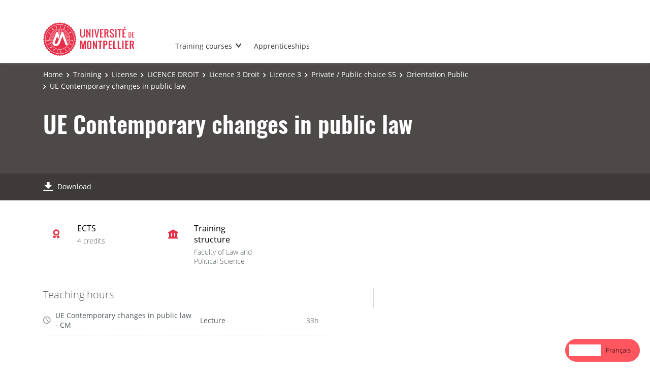

--- FILE ---
content_type: text/html; charset=UTF-8
request_url: https://formations.umontpellier.fr/fr/formations/licence-XA/licence-droit-hnes9plq/licence-3-droit-K0I0SH9D/licence-3-LAIBKDEV/choix-prive-public-s5-LUBDS0LZ/orientation-public-LUBDS0QY/ue-mutations-contemporaines-du-droit-public-LUBDS4VN.html
body_size: 4477
content:

<!DOCTYPE html>
<html xmlns="http://www.w3.org/1999/xhtml" xml:lang="fr" lang="fr"><head><meta http-equiv="Content-Type" content="text/html; charset=UTF-8" /><meta content="width=device-width, initial-scale=1, shrink-to-fit=no, maximum-scale=1, user-scalable=0" name="viewport" /><meta content="Ametys CMS Open source (http://www.ametys.org)" name="generator" /><link href="/skins/UMontpellier/resources/templates/common/img/favicon/apple-touch-icon.png" sizes="76x76" rel="apple-touch-icon" /><link href="/skins/UMontpellier/resources/templates/common/img/favicon/favicon-32x32.png" sizes="32x32" type="image/png" rel="icon" /><link href="/skins/UMontpellier/resources/templates/common/img/favicon/favicon-16x16.png" sizes="16x16" type="image/png" rel="icon" /><link href="/skins/UMontpellier/resources/templates/common/img/favicon/site.webmanifes" rel="manifest" /><link href="/skins/UMontpellier/resources/img/favicon/favicon.ico" rel="shortcut icon" /><meta content="/skins/UMontpellier/resources/img/favicon/browserconfig.xml" name="msapplication-config" /><meta content="#ffffff" name="theme-color" /><meta content="Universit&eacute; de Montpellier" name="apple-mobile-web-app-title" /><meta content="Universit&eacute; de Montpellier" name="application-name" /><meta content="width=device-width, initial-scale=1, shrink-to-fit=no, maximum-scale=1, user-scalable=0" name="viewport" /><title>UE Mutations contemporaines du droit public - Catalogue des formations - UM</title><meta name="generator" content="Ametys CMS Open source (http://www.ametys.org)" /><meta content="Ametys V4" name="author" /><meta content="Ametys V4" name="copyright" /><meta content="fr" name="language" /><meta content="15 days" name="revisit-after" /><meta content="UE Mutations contemporaines du droit public" name="DC.title" /><meta content="p00000005240#utilisateurs" name="DC.creator" /><meta content="p00000005240#utilisateurs" name="DC.publisher" /><meta content="p00000005240#utilisateurs" name="DC.contributor" /><meta content="2024-03-28" name="DC.date" /><meta content="Text" name="DC.type" /><meta content="text/html" name="DC.format" /><meta content="courseContent://b4a3ee24-5b8d-4c10-a4f6-494e2e05666d" name="DC.identifier" /><meta content="fr" name="DC.language" /><meta content="fr" name="DC.coverage" /><!----><link href="https://formations.umontpellier.fr" hreflang="fr" rel="alternate" /><link href="https://formations-en.umontpellier.fr" hreflang="en" rel="alternate" /><noscript><div><img alt="" style="border:0" src="https://stats.umontpellier.fr/matomo.php?idsite=14&amp;rec=1" /></div></noscript><link href="/plugins/cms/dublincore/content.rdf?contentId=courseContent://b4a3ee24-5b8d-4c10-a4f6-494e2e05666d" rel="meta" /><link type="text/css" rel="stylesheet" href="/_plugins/web/resources-minimized/MjA0OTM1ODY2Ng.css" /><link type="text/css" rel="stylesheet" href="/_plugins/web/resources-minimized/LTExNTkzODc3MzM.css" media="print,screen" /><link type="text/css" rel="stylesheet" href="/_plugins/web/resources-minimized/LTU5ODAzODA4Mw.css" media="screen" /><link type="text/css" rel="stylesheet" href="/_plugins/web/resources-minimized/MTY2ODU0NDkwMA.css" /><script type="text/javascript" src="/_plugins/web/resources-minimized/LTE0NjU2MTE2NDU.js"></script><script type="text/javascript"><!--

            $ = $j = jQuery.noConflict();
        
// --></script><script type="text/javascript" src="/_plugins/web/resources-minimized/LTExMTI5NDA2ODU.js"></script><script type="text/javascript"><!--

            mejs.i18n.language('fr');
        
// --></script><script type="text/javascript"><!--

            ametysUser = null;
            
            var _ametysUserCallbacks = [];
            var _ametysUserRunning = false;
            
            var _fillUserInputs = function(id, field, callback)
            {
                if (this[field])
                {
                    var input = document.getElementById(id);
                    if (!input.value)
                    {
                        input.value = this[field];
                        if (typeof callback == "function")
                        {
                           callback(id, input, this[field]);
                        }
                    }
                }
            }
            
            
            
            function getAmetysUser(callback)
            {
                if (ametysUser && typeof(callback) == "function")
                {
                    callback(ametysUser);
                }
                else
                {
                    if (typeof(callback) == "function")
                    {
                        _ametysUserCallbacks.push(callback);
                    }
                    
                    if (!_ametysUserRunning)
                    {
                        _ametysUserRunning = true;
                        
                        $j.ajax({
                            url: "/_plugins/cms/current-user",
                            dataType: "json",
                            error: function(result, status, error) {
                                console.log(error);
                                ametysUser = null;
                                _ametysUserRunning = false;
                            },
                            success: function(user) {
                                ametysUser = user;
                                
                                if (ametysUser)
                                {
                                    ametysUser.fill = _fillUserInputs;
                                }
                                
                                for (var i=0; i < _ametysUserCallbacks.length; i++)
                                {
                                    try 
                                    {
                                        _ametysUserCallbacks[i](ametysUser);
                                    } 
                                    catch(e) 
                                    {
                                        console.error("Failed to invoked callback function " + _ametysUserCallbacks[i].name + ":", e);
                                    }
                                }
                                
                                _ametysUserRunning = false;
                            }
                        });
                    }
                }
            }
        
// --></script><script type="text/javascript"><!--

           ametysCookieConsentListener = [];
            
           
                function ametysCallCookieConsentListener(accept)
                {
                    for (var i = 0; i < ametysCookieConsentListener.length; i++)
                    {
                       ametysCookieConsentListener[i].apply(window, [accept]);
                    }
                }

                
// --></script><script type="text/javascript" src="/_plugins/web/resources-minimized/NDc4MDkyMjI0.js"></script><script type="text/javascript"><!--

            AmetysFront.CONTEXT_PATH = '';
            AmetysFront.ABSOLUTE_CONTEXT_PATH = 'https://formations.umontpellier.fr';
            AmetysFront.URI_PREFIX = '';
            AmetysFront.ABSOLUTE_URI_PREFIX = 'https://formations.umontpellier.fr';
            AmetysFront.MAX_UPLOAD_SIZE = 10485760 - 1000; // 1000 for request overhead
                
            AmetysFront.setAppParameter('siteName', 'um1');
            AmetysFront.setAppParameter('sitemapLanguage', 'fr');
            AmetysFront.setAppParameter('locale', 'fr');
        
// --></script><script type="text/javascript" src="/_plugins/web/resources-minimized/LTIwNjI4MjgzMDM.js"></script><script type="text/javascript"><!--

          $(document).on('ready', function () {
            // initialization of popups
            $.HSCore.components.HSPopup.init('.js-fancybox', {
              transitionEffect: false
            });
          });
        
// --></script><script type="text/javascript"><!--

            contextPath = ""; 
        
// --></script><script type="text/javascript" src="/_plugins/web/resources-minimized/MTM1MjgyNDQ2Mw.js"></script><script src="https://cdn.weglot.com/weglot.min.js" type="text/javascript"></script><script><!--

        Weglot.initialize(
        { api_key: 'wg_5c19639d0e6c3c7e3b7810bec1da3b937' }
        );
        
// --></script><script type="text/javascript"><!--

                  var _paq = _paq || [];
                  
                  ametysCookieConsentListener.push(function(accept) {
                    if (accept)
                    {
                        _paq.push(["setDocumentTitle", document.domain + "/" + document.title]);
                        _paq.push(['setConsentGiven']);
                      (function() {
                        var u=(("https:" == document.location.protocol) ? "https://" : "http://") + "stats.umontpellier.fr/";
                        _paq.push(["setTrackerUrl", u+"matomo.php"]);
                        
                        var searchTracking = false;
                        var searchKeyword = $j("input[name='user.input.criterion.common$titleorwording$textfield$1']").val();
                        if (typeof searchKeyword !== "undefined" && searchKeyword != '')
                        {
                            // Internal search tracking on a search result page
                            _paq.push(["trackSiteSearch", searchKeyword.toLowerCase(), false, false]);
                            searchTracking = true;
                        }
                        
                        if (!searchTracking)
                        {
                            _paq.push(["trackPageView"]);
                        }
                        _paq.push(["enableLinkTracking"]);
                        _paq.push(["setSiteId", "14"]);
                        var d=document, g=d.createElement("script"), s=d.getElementsByTagName("script")[0]; g.type="text/javascript";
                        g.defer=true; g.async=true; g.src=u+"matomo.js"; s.parentNode.insertBefore(g,s);
                      })();
                        }
                        else
                        {
                            _paq.push(['forgetConsentGiven']);
                        }
                    });
                  
            
// --></script><script type="text/javascript" src="/_plugins/web/resources-minimized/LTEzNjg3MTM2MDk.js"></script></head><body><header data-header-fix-effect="slide" data-header-fix-moment="600" id="js-header" class="ametys-header"><div class="ametys-header-top"><div class="container"><div class="ametys-header-top-inner"><p></p></div></div></div><div class="ametys-header-main"><div class="container"><div class="ametys-header-main-inner"><div class="ametys-header-logo"><a href="/fr/index.html"><img alt="Catalogue des formations - UM" src="/skins/UMontpellier/resources/templates/common/img/logo-header.svg" class="ametys-header-logo__img-desktop" /><img alt="Catalogue des formations - UM" src="/skins/UMontpellier/resources/templates/common/img/logo-header-mobile.svg" class="ametys-header-logo__img-mobile" /></a></div><div class="ametys-header-menu-wrap"><button data-target="#mainMenu" data-toggle="collapse" aria-controls="navBar" aria-expanded="false" type="button" class="ametys-hamburger"><span class="ametys-hamburger__box"><span class="ametys-hamburger__inner"></span></span></button><ul class="ametys-header-menu collapse" id="mainMenu"><li data-max-width="60%" data-animation-out="fadeOut" data-animation-in="fadeIn" class="ametys-header-menu__item hs-has-sub-menu"><a target="_blank" aria-expanded="false" aria-haspopup="true" href="/fr/campus.html" class="ametys-header-menu__link">Les formations</a><ul class="ametys-header-sub-menu hs-sub-menu"><li class="ametys-header-sub-menu__item"><a target="_blank" aria-expanded="false" aria-haspopup="true" href="/fr/campus/formations-courtes.html" class="ametys-header-sub-menu__link">Formations courtes</a></li><li class="ametys-header-sub-menu__item"><a target="_blank" aria-expanded="false" aria-haspopup="true" href="/fr/campus/formation-continue.html" class="ametys-header-sub-menu__link">Formation continue</a></li></ul></li><li data-max-width="60%" data-animation-out="fadeOut" data-animation-in="fadeIn" class="ametys-header-menu__item"><a target="_blank" aria-expanded="false" aria-haspopup="true" href="/fr/formations-alternance.html" class="ametys-header-menu__link">Formations en alternance (apprentissage)</a></li></ul></div><script><!--


              $.HSCore.helpers.HSHamburgers.init('.ametys-hamburger');

              $('.ametys-header-menu').HSMegaMenu({
                  
                event: 'hover',
                pageContainer: $('.container'),
                breakpoint: 767
                  
              });
                        
        
// --></script></div></div></div></header><main class="ametys-main"><div data-ametys-zone="default" id="ametys-cms-zone-default"><div data-ametys-zone-level="1" id="ametys-cms-zone-default-item-N10040" class="first last"><div class="ametys-cms-content  wrapper"><div style="min-height: 280px;" class="ametys-main-banner-alt"><div class="container position-relative g-z-index-3"><ul class="ametys-breadcrumbs mb-0"><li class="ametys-breadcrumbs__item"><a href="/fr/index.html" class="ametys-breadcrumbs__link">Accueil</a></li><li class="ametys-breadcrumbs__item"><a href="/fr/formations.html" class="ametys-breadcrumbs__link">Formations</a></li><li class="ametys-breadcrumbs__item"><a href="/fr/formations/licence-XA.html" class="ametys-breadcrumbs__link">Licence</a></li><li class="ametys-breadcrumbs__item"><a href="/fr/formations/licence-XA/licence-droit-hnes9plq.html" class="ametys-breadcrumbs__link">LICENCE DROIT</a></li><li class="ametys-breadcrumbs__item"><a href="/fr/formations/licence-XA/licence-droit-hnes9plq/licence-3-droit-K0I0SH9D.html" class="ametys-breadcrumbs__link">Licence 3 Droit</a></li><li class="ametys-breadcrumbs__item"><a href="/fr/formations/licence-XA/licence-droit-hnes9plq/licence-3-droit-K0I0SH9D/licence-3-LAIBKDEV.html" class="ametys-breadcrumbs__link">Licence 3</a></li><li class="ametys-breadcrumbs__item"><a href="/fr/formations/licence-XA/licence-droit-hnes9plq/licence-3-droit-K0I0SH9D/licence-3-LAIBKDEV/choix-prive-public-s5-LUBDS0LZ.html" class="ametys-breadcrumbs__link">Choix Priv&eacute; / Public S5</a></li><li class="ametys-breadcrumbs__item"><a href="/fr/formations/licence-XA/licence-droit-hnes9plq/licence-3-droit-K0I0SH9D/licence-3-LAIBKDEV/choix-prive-public-s5-LUBDS0LZ/orientation-public-LUBDS0QY.html" class="ametys-breadcrumbs__link">Orientation Public</a></li><li class="ametys-breadcrumbs__item">UE Mutations contemporaines du droit public</li></ul></div><div class="container position-relative g-z-index-4 my-auto"><h1 class="ametys-main-banner-alt__title mb-0">UE Mutations contemporaines du droit public</h1></div><footer class="ametys-main-banner-alt-footer g-z-index-3"><div class="container"><div class="ametys-main-banner-alt-footer-inner"><div class="ametys-main-banner-alt-footer-section"><ul class="ametys-main-banner-alt-action-list"><li class="ametys-main-banner-alt-action-list__item"><a target="_blank" href="/plugins/odf-web/um1/_content/course-course1-ue-mutations-contemporaines-du-droit-public-fr/UE%20Mutations%20contemporaines%20du%20droit%20public.pdf" class="ametys-main-banner-alt-action-list__link"><span class="ametys-main-banner-alt-action-list__item-icon ametys-icon-download"></span><span class="ametys-main-banner-alt-action-list__item-text">T&eacute;l&eacute;charger</span></a></li></ul></div></div></div></footer></div><div class="ametys-main-content course-single course"><section class="g-py-40"><div class="container"><ul class="ametys-benefits-alt"><li class="ametys-benefits-alt__item"><div class="ametys-benefits-alt__item-icon"><span class="ametys-icon-medal"></span></div><div class="ametys-benefits-alt__item-description"><h2 class="ametys-benefits-alt__item-title">ECTS</h2><p class="ametys-benefits-alt__item-text">4 cr&eacute;dits</p></div></li><li class="ametys-benefits-alt__item"><div class="ametys-benefits-alt__item-icon"><span class="ametys-icon-building"></span></div><div class="ametys-benefits-alt__item-description"><h2 class="ametys-benefits-alt__item-title">Structure de formation</h2><p class="ametys-benefits-alt__item-text">Facult&eacute; de Droit et de Science politique</p></div></li></ul></div></section><div class="container"><div class="ametys-courses-single-two-columns-content"><div class="ametys-courses-single-two-columns-content__body"><section class="g-mb-35"><div class="ametys-richtext"><h3 class="ametys-richtext-title-4">Heures d&#039;enseignement</h3><ul class="ametys-coursepart mb-0" id="courseParts-N10165"><li class="ametys-coursepart__item"><span class="ametys-coursepart__item-icon ametys-icon-clock"></span><span class="ametys-coursepart__item-title">UE Mutations contemporaines du droit public - CM</span><span class="ametys-coursepart__item-text">Cours Magistral</span><span class="ametys-coursepart__item-badge ametys-coursepart__item-badge--total">33h
                </span></li></ul></div></section></div><aside class="ametys-courses-single-two-columns-content__sidebar"></aside></div></div></div></div></div></div></main><footer class="ametys-footer"><div class="container"><div class="ametys-footer-inner"><div class="ametys-footer-left"><div class="ametys-footer-logo"><a href="#"><img alt="Ametys Campus" src="/skins/UMontpellier/resources/templates/common/img/logo-footer.svg" /></a></div><div class="ametys-footer-address"><p>Universit&eacute; de Montpellier <br />163 rue Auguste Broussonnet <br /> 34090 Montpellier</p></div><ul class="ametys-footer-social"><li class="ametys-footer-social__item"><a target="_blank" href="https://www.facebook.com/univmontpellier" class="ametys-footer-social__link"><span class="ametys-footer-social__item-icon fab fa-facebook-f"></span></a></li><li class="ametys-footer-social__item"><a target="_blank" href="https://twitter.com/umontpellier" class="ametys-footer-social__link"><span class="ametys-footer-social__item-icon fab fa-twitter"></span></a></li><li class="ametys-footer-social__item"><a target="_blank" href="https://www.linkedin.com/school/universite-de-montpellier" class="ametys-footer-social__link"><span class="ametys-footer-social__item-icon fab fa-linkedin-in"></span></a></li><li class="ametys-footer-social__item"><a target="_blank" href="https://www.youtube.com/user/umontpellier" class="ametys-footer-social__link"><span class="ametys-footer-social__item-icon fab fa-youtube"></span></a></li><li class="ametys-footer-social__item"><a target="_blank" href="https://www.instagram.com/umontpellier" class="ametys-footer-social__link"><span class="ametys-footer-social__item-icon fab fa-instagram"></span></a></li></ul></div><div class="ametys-footer-middle"><div class="ametys-footer-middle-inner"><div class="ametys-footer-middle-section"><h4 class="ametys-footer-title">Acc&egrave;s directs</h4><ul class="ametys-footer-menu"><li class="ametys-footer-menu__item"><a href="/fr/mentions-legales.html" class="ametys-footer-menu__link">Mentions l&eacute;gales</a></li></ul></div></div></div></div></div></footer><script type="text/javascript"><!--

                        ametysCallCookieConsentListener(true);
                   
// --></script></body></html>


--- FILE ---
content_type: image/svg+xml
request_url: https://formations-en.umontpellier.fr/skins/UMontpellier/resources/templates/common/img/logo-header-mobile.svg
body_size: 2672
content:
<?xml version="1.0" standalone="no"?>
<!DOCTYPE svg PUBLIC "-//W3C//DTD SVG 20010904//EN"
 "http://www.w3.org/TR/2001/REC-SVG-20010904/DTD/svg10.dtd">
<svg version="1.0" xmlns="http://www.w3.org/2000/svg"
 width="293.000000pt" height="295.000000pt" viewBox="0 0 293.000000 295.000000"
 preserveAspectRatio="xMidYMid meet">

<g transform="translate(0.000000,295.000000) scale(0.100000,-0.100000)"
fill="#E7314b" stroke="none">
<path d="M1419 2909 c-29 -21 -55 -39 -58 -39 -3 1 -31 14 -61 30 l-55 28 -47
-46 -48 -46 -47 13 c-89 25 -85 26 -126 -28 -40 -55 -51 -58 -133 -42 l-42 8
-27 -57 c-30 -62 -44 -70 -136 -70 -34 0 -36 -1 -55 -62 l-20 -63 -64 -10
c-70 -11 -67 -8 -84 -107 -6 -35 -10 -38 -71 -58 l-65 -22 0 -69 0 -69 -61
-30 c-38 -20 -59 -36 -56 -44 3 -7 8 -37 11 -67 l7 -54 -54 -38 -55 -39 21
-64 21 -64 -48 -49 -48 -49 32 -60 32 -60 -40 -54 -39 -53 39 -56 39 -57 -30
-58 -29 -59 46 -47 46 -48 -13 -47 c-25 -89 -26 -85 28 -126 54 -40 56 -45 42
-128 l-8 -47 58 -27 58 -28 6 -72 7 -72 62 -19 61 -19 10 -64 c11 -71 8 -68
107 -85 35 -6 38 -10 58 -71 l22 -65 67 0 68 0 33 -61 c19 -36 37 -58 44 -56
7 3 37 8 67 11 l54 7 38 -54 39 -55 64 21 64 21 49 -48 49 -48 60 32 59 33 54
-40 54 -40 56 39 57 39 59 -30 60 -30 48 49 47 48 56 -19 c30 -10 61 -19 67
-19 7 0 28 23 46 50 l34 50 72 -6 72 -6 26 53 c15 30 29 55 30 57 2 2 33 7 70
10 l68 7 21 60 21 60 65 10 64 10 9 45 c16 91 13 87 82 110 l65 22 0 69 0 69
59 29 58 30 -8 43 c-15 78 -12 95 24 117 74 48 72 42 52 116 l-18 66 45 46 46
46 -30 62 -31 63 31 43 c40 54 40 77 1 132 l-31 44 30 60 31 60 -49 48 -48 47
19 56 c10 30 19 61 19 67 0 7 -23 28 -50 46 l-51 34 6 72 7 72 -61 31 -61 30
0 68 0 67 -63 20 -62 20 -10 65 -10 65 -50 8 c-84 15 -90 19 -108 86 l-17 61
-70 0 -70 0 -30 61 c-20 38 -36 59 -44 56 -7 -3 -37 -8 -67 -12 l-54 -7 -38
55 -38 55 -65 -21 -64 -21 -49 48 -48 48 -62 -31 -61 -31 -54 39 -54 40 -53
-40z m275 -155 c529 -83 967 -519 1061 -1058 19 -114 19 -328 0 -442 -82 -469
-418 -858 -875 -1014 -248 -84 -569 -82 -826 5 -369 126 -681 438 -809 809
-89 262 -89 579 0 842 125 368 439 681 806 808 207 70 409 86 643 50z"/>
<path d="M1328 2739 c-227 -28 -453 -120 -634 -259 -133 -103 -283 -287 -362
-445 -146 -293 -168 -675 -56 -987 109 -301 349 -571 639 -716 284 -141 644
-167 951 -66 356 116 643 383 784 729 279 682 -82 1460 -784 1689 -160 53
-378 75 -538 55z m12 -89 c0 -15 -7 -20 -25 -20 -20 0 -25 -5 -25 -24 0 -19 6
-25 28 -28 33 -4 37 -32 5 -36 -24 -4 -27 -10 -17 -36 4 -10 18 -16 35 -16 35
0 40 -27 7 -34 -72 -16 -71 -17 -84 60 -23 135 -23 138 11 145 54 12 65 10 65
-11z m328 4 c24 -16 31 -77 11 -89 -6 -4 -8 -14 -4 -23 3 -8 3 -34 -1 -58 -5
-35 -9 -41 -25 -37 -15 4 -19 13 -17 44 3 38 -14 57 -20 22 -9 -54 -12 -61
-30 -56 -17 4 -17 10 -3 109 14 102 15 104 40 104 15 0 37 -7 49 -16z m-634
-179 c31 -107 31 -102 6 -115 -17 -9 -27 0 -85 77 -48 63 -62 89 -53 95 21 13
25 10 59 -37 18 -25 34 -43 36 -42 1 2 -4 27 -13 57 -13 43 -13 54 -2 61 19
12 24 3 52 -96z m964 79 c22 -15 27 -38 16 -68 -8 -22 -34 -8 -34 20 0 13 -4
24 -9 24 -18 0 -20 -32 -5 -70 20 -51 4 -93 -39 -98 -47 -6 -70 32 -51 82 8
22 34 8 34 -20 0 -13 4 -24 9 -24 17 0 19 24 5 59 -18 44 -18 54 7 85 24 30
36 32 67 10z m252 -213 c-11 -14 -42 -51 -70 -81 -44 -49 -51 -53 -64 -40 -13
13 -7 24 56 93 56 62 73 75 84 66 12 -9 11 -16 -6 -38z m-559 15 c174 -44 305
-119 429 -245 172 -173 260 -390 260 -636 0 -246 -88 -463 -260 -636 -176
-179 -391 -269 -641 -269 -196 0 -346 44 -505 149 -199 131 -340 339 -389 572
-19 90 -19 278 0 368 73 348 352 629 698 705 34 8 119 14 188 15 103 1 144 -3
220 -23z m-950 -33 c89 -95 94 -102 80 -116 -10 -10 -28 4 -88 67 -55 58 -71
81 -61 87 20 13 20 13 69 -38z m1723 -183 c14 -22 26 -44 26 -49 0 -16 -29
-21 -37 -6 -7 11 -23 4 -78 -31 -38 -24 -73 -43 -79 -41 -27 9 -11 31 54 73
50 32 70 50 66 61 -7 16 0 33 13 33 5 0 20 -18 35 -40z m-1872 -40 c62 -37 85
-56 81 -67 -5 -12 -16 -14 -52 -9 l-46 6 25 -20 c14 -11 28 -20 33 -20 13 0 7
-20 -7 -26 -15 -6 -186 93 -186 106 0 16 30 31 50 26 60 -17 64 -17 30 4 -19
12 -36 23 -38 25 -5 5 10 35 17 31 3 -2 45 -27 93 -56z m2012 -255 c3 -8 12
-15 20 -15 9 0 20 -9 26 -19 15 -28 13 -33 -10 -21 -17 9 -20 8 -20 -10 0 -13
-7 -20 -20 -20 -13 0 -20 7 -20 19 0 11 -4 22 -9 25 -17 11 -41 -6 -41 -29 0
-33 -28 -40 -36 -9 -4 17 -11 23 -21 20 -8 -3 -19 -6 -24 -6 -5 0 -8 -14 -7
-32 2 -23 -2 -33 -14 -36 -12 -2 -18 7 -23 37 -4 23 -7 44 -7 48 0 7 160 59
188 62 7 1 14 -6 18 -14z m-2166 -41 c37 -9 75 -24 85 -32 24 -22 21 -59 -7
-77 -22 -14 -31 -14 -110 6 -70 17 -86 25 -86 40 0 11 3 19 8 19 8 0 130 -28
155 -36 11 -3 17 0 17 9 0 9 -18 19 -47 26 -116 29 -122 31 -117 46 8 19 20
19 102 -1z m-24 -319 c7 -19 -20 -46 -39 -39 -21 8 -26 32 -9 48 16 17 40 12
48 -9z m2180 0 c7 -19 -20 -46 -39 -39 -21 8 -26 32 -9 48 16 17 40 12 48 -9z
m-26 -236 c51 -10 62 -15 62 -32 0 -18 -5 -19 -46 -13 -54 7 -58 -13 -6 -26
22 -6 32 -15 32 -28 0 -24 3 -24 -74 -4 -156 39 -146 31 -121 90 17 40 13 40
153 13z m-2028 -26 c0 -7 -21 -24 -47 -38 l-48 -25 54 2 c42 2 55 -2 63 -16 5
-10 8 -19 6 -22 -3 -2 -43 -15 -89 -29 -46 -14 -91 -28 -100 -30 -11 -4 -18 2
-22 15 -3 11 0 20 6 20 7 0 4 5 -5 11 -10 5 -18 16 -18 24 0 8 8 19 18 24 15
9 15 10 -4 11 -12 0 -24 6 -27 14 -4 11 9 19 51 31 31 9 77 22 102 29 46 13
59 8 60 -21z m1825 -203 c3 -5 1 -19 -6 -32 -10 -18 -8 -24 7 -35 16 -12 21
-11 36 9 21 29 46 12 30 -19 -9 -15 -6 -22 10 -32 19 -12 23 -11 35 5 7 10 13
22 13 26 0 5 9 4 20 -2 20 -11 20 -11 -2 -50 -13 -22 -26 -40 -30 -40 -16 0
-178 96 -178 105 0 16 39 75 49 75 6 0 13 -4 16 -10z m-1699 -86 c16 -24 16
-27 -2 -50 -30 -40 -128 -97 -153 -89 -27 8 -44 40 -36 65 9 28 114 99 147 99
19 1 33 -7 44 -25z m1613 -185 c39 -37 71 -71 71 -77 0 -30 -28 -17 -101 48
-64 59 -77 75 -68 87 16 18 15 19 98 -58z m-1470 -47 l-19 -47 28 34 c27 31
52 36 52 10 0 -6 -30 -44 -67 -85 -56 -63 -69 -72 -80 -61 -12 11 -11 21 7 63
l20 49 -34 -39 c-30 -35 -56 -42 -56 -14 0 5 30 43 66 84 56 62 69 72 85 64
18 -10 18 -12 -2 -58z m1255 -122 c45 -69 47 -70 70 -55 20 13 25 13 35 2 9
-11 3 -20 -30 -41 -22 -15 -42 -26 -43 -24 -29 35 -114 174 -110 180 13 20 34
3 78 -62z m-1003 9 c41 -21 48 -45 12 -43 -16 0 -29 -17 -59 -77 -33 -68 -40
-77 -56 -68 -17 9 -15 15 21 87 35 69 37 79 23 88 -16 10 -10 34 9 34 5 0 28
-9 50 -21z m760 -126 c15 -43 31 -77 36 -76 41 7 48 6 51 -8 2 -12 -10 -21
-41 -32 l-45 -15 -33 99 c-29 85 -32 101 -19 109 19 12 18 13 51 -77z m-493
35 c6 -6 12 -26 12 -45 0 -39 -39 -86 -64 -77 -11 4 -17 -4 -22 -30 -7 -41
-14 -48 -33 -37 -11 7 -10 27 5 110 l19 102 35 -6 c19 -4 41 -11 48 -17z m272
-18 c0 -15 -7 -20 -25 -20 -20 0 -25 -5 -25 -25 0 -20 5 -25 26 -25 33 0 29
-33 -4 -38 -17 -3 -22 -9 -20 -25 2 -17 11 -23 36 -25 63 -6 29 -42 -40 -42
-24 0 -27 4 -32 43 -11 93 -15 165 -9 171 3 3 26 6 50 6 36 0 43 -3 43 -20z"/>
<path d="M1626 2604 c-8 -29 -3 -39 13 -29 13 8 15 55 2 55 -5 0 -12 -12 -15
-26z"/>
<path d="M1356 2349 c-186 -25 -361 -114 -501 -254 -148 -148 -230 -317 -255
-524 -22 -179 22 -383 118 -546 63 -107 200 -244 307 -307 554 -326 1254 26
1325 667 41 377 -179 753 -529 900 -142 59 -321 84 -465 64z m132 -381 c-3
-166 -8 -202 -25 -184 -9 9 -4 527 6 541 11 18 21 -176 19 -357z m-124 204
c29 -156 29 -152 18 -152 -13 0 -29 61 -47 171 -18 112 -18 119 -6 119 5 0 21
-62 35 -138z m266 133 c0 -19 -32 -208 -41 -242 -11 -40 -29 -59 -29 -30 0 33
54 277 61 277 5 0 9 -2 9 -5z m-411 -99 c20 -55 21 -81 2 -60 -11 11 -41 102
-41 123 0 26 16 0 39 -63z m531 -9 c-12 -32 -26 -57 -31 -57 -13 0 -12 8 12
70 26 68 33 79 37 59 1 -9 -7 -41 -18 -72z m-657 -44 c20 -32 33 -61 30 -66
-7 -12 -15 -2 -53 66 -41 74 -22 74 23 0z m781 -10 c-45 -81 -42 -78 -51 -70
-7 8 7 41 42 96 42 67 49 46 9 -26z m-869 -93 c58 -67 81 -108 56 -98 -11 4
-141 164 -141 173 0 16 25 -6 85 -75z m1025 75 c0 -8 -142 -180 -151 -183 -26
-10 -1 32 62 106 63 72 89 95 89 77z m-734 -40 c20 -13 68 -124 127 -291 l21
-61 -49 -129 c-26 -71 -51 -133 -55 -137 -4 -5 -19 22 -33 60 -60 162 -69 184
-73 180 -8 -8 -214 -558 -214 -571 0 -23 48 -58 88 -63 54 -7 122 25 154 75
14 20 93 219 177 442 194 515 182 487 226 506 44 18 98 5 120 -29 29 -46 385
-1010 385 -1044 0 -73 -80 -114 -150 -78 -31 16 -22 -6 -210 493 -62 163 -106
268 -111 260 -4 -7 -57 -146 -119 -308 -61 -162 -125 -316 -141 -342 -120
-187 -371 -236 -528 -102 -63 55 -85 104 -86 194 0 73 5 87 158 490 87 228
163 423 169 433 23 43 95 54 144 22z m-361 -145 c50 -40 92 -79 93 -87 2 -9
-1 -14 -7 -12 -19 7 -201 170 -201 181 0 12 -4 15 115 -82z m1191 71 c-9 -13
-203 -181 -210 -181 -3 0 -6 6 -6 14 0 8 46 51 101 95 91 73 130 97 115 72z
m-1127 -248 c3 -2 0 -8 -5 -13 -12 -12 -267 137 -259 151 4 6 241 -118 264
-138z m1215 138 c9 -14 -253 -166 -266 -153 -7 7 11 21 59 48 37 21 97 54 133
75 36 20 66 38 67 38 1 1 4 -3 7 -8z m-1391 -177 c86 -30 137 -52 137 -60 0
-8 -3 -14 -7 -14 -17 0 -283 106 -283 113 0 12 8 9 153 -39z m1452 37 c-12
-12 -265 -111 -283 -111 -8 0 -12 6 -10 13 2 6 65 33 139 59 135 47 171 56
154 39z m-1475 -156 c128 -20 137 -22 122 -37 -13 -13 -295 39 -286 54 3 5 18
7 32 4 15 -3 74 -13 132 -21z m1510 16 c0 -9 -22 -15 -182 -46 -80 -16 -131
-15 -114 3 4 4 67 17 139 28 163 26 157 26 157 15z m-1420 -146 c0 -13 -22
-15 -135 -15 -143 0 -189 17 -62 23 182 8 197 8 197 -8z m1407 5 c20 0 32 -4
28 -10 -4 -6 -62 -10 -141 -10 -118 0 -134 2 -134 17 0 14 12 15 107 10 58 -4
121 -7 140 -7z m-82 -126 c85 -16 133 -34 90 -34 -31 0 -193 28 -205 35 -17
10 -11 27 8 21 9 -3 58 -12 107 -22z m-1373 4 c-11 -11 -140 -36 -191 -37 -44
-1 -11 14 67 30 97 21 141 24 124 7z m-46 -136 c-7 -11 -91 -42 -114 -42 -25
0 -4 13 56 36 58 22 69 23 58 6z m1411 -4 c65 -24 87 -38 58 -37 -32 1 -118
34 -123 47 -5 16 -3 16 65 -10z"/>
<path d="M2452 1218 c3 -7 15 -15 27 -16 16 -3 22 1 19 10 -3 7 -15 15 -27 16
-16 3 -22 -1 -19 -10z"/>
<path d="M388 1113 c7 -3 16 -2 19 1 4 3 -2 6 -13 5 -11 0 -14 -3 -6 -6z"/>
<path d="M568 891 c-49 -31 -63 -47 -50 -55 11 -6 122 62 122 75 0 16 -25 9
-72 -20z"/>
<path d="M1277 463 c-10 -10 -8 -53 2 -53 10 0 21 24 21 46 0 15 -12 19 -23 7z"/>
</g>
</svg>


--- FILE ---
content_type: image/svg+xml
request_url: https://formations.umontpellier.fr/skins/UMontpellier/resources/templates/common/img/logo-header.svg
body_size: 3117
content:
<svg version="1.2" xmlns="http://www.w3.org/2000/svg" viewBox="0 0 195 71" width="195" height="71">
	<title>logo-header-svg</title>
	<style>
		.s0 { fill: #e7314b } 
		.s1 { fill: #ffffff } 
		.s2 { fill: #ffffff;stroke: #ffffff;stroke-width: .4 } 
	</style>
	<g id="Layer">
		<g id="Layer">
			<path id="Layer" class="s0" d="m158.6 14.2h8.9v2.2h-3.2v15.6h-2.5v-15.6h-3.2z"/>
			<path id="Layer" class="s0" d="m154 14.2h2.6v17.8h-2.6z"/>
			<path id="Layer" class="s0" d="m148.8 19.2c0-0.8-0.3-1.6-0.6-2.2-0.4-0.6-1-0.9-1.9-0.9-1.3 0-1.9 0.6-1.9 1.9 0 0.6 0.1 1.1 0.4 1.5 0.2 0.4 0.5 0.7 0.9 1.1l3.1 2.5c0.7 0.5 1.2 1.1 1.7 2 0.5 0.8 0.8 1.7 0.9 2.9q-0.2 2-1.2 3c-0.8 0.8-1.9 1.1-3.3 1.1-1.6 0-2.9-0.5-3.7-1.4-0.8-1-1.3-2.3-1.4-3.8l2.6-0.7c0 1 0.2 1.9 0.6 2.6 0.3 0.8 1 1.2 1.9 1.3 1.3-0.1 1.9-0.7 1.9-2 0-0.7-0.3-1.4-0.6-1.9-0.4-0.4-0.8-0.9-1.3-1.2l-3.2-2.6c-0.5-0.4-1-1-1.3-1.7-0.4-0.6-0.6-1.5-0.6-2.4 0.1-1.4 0.5-2.4 1.2-3.2 0.9-0.7 1.9-1.1 3.3-1.1q2.2 0 3.6 1.2c0.9 0.8 1.4 2 1.5 3.4z"/>
			<path id="Layer" class="s0" d="m173.6 9.2h2.5l-2.5 3.8h-1.3z"/>
			<path id="Layer" class="s0" d="m176.4 16.1h-4.4v5.7h3.1v1.9h-3.1v6.4h4.4v1.9h-7v-17.8h7z"/>
			<path id="Layer" fill-rule="evenodd" class="s0" d="m188 24v4.4c0 1.2-0.3 2.1-0.8 2.7-0.4 0.6-1.3 0.9-2.5 0.9h-2.4v-11.2h2.5c1.1 0 1.9 0.3 2.4 0.7 0.5 0.5 0.8 1.3 0.8 2.5zm-3.3-2h-0.8v8.8h0.9c0.8-0.1 1.2-0.3 1.4-0.8 0.1-0.5 0.2-1.2 0.2-2v-3.6c0-0.8-0.1-1.3-0.3-1.8-0.1-0.4-0.6-0.6-1.4-0.6z"/>
			<path id="Layer" class="s0" d="m168.6 38.8h2.9v17.6h-2.9z"/>
			<path id="Layer" class="s0" d="m178.1 41.1v5.1h3.1v2.2h-3.1v5.8h3.9v2.2h-6.9v-17.6h6.9v2.3c0 0-3.9 0-3.9 0z"/>
			<path id="Layer" class="s0" d="m152.4 54.2h4v2.2h-7v-17.6h3z"/>
			<path id="Layer" class="s0" d="m162 54.2h4v2.2h-7v-17.6h3z"/>
			<path id="Layer" fill-rule="evenodd" class="s0" d="m184.8 38.8h3.9c1.7 0 3 0.3 3.9 1 0.8 0.7 1.3 1.9 1.3 3.7 0 1-0.1 1.9-0.4 2.7-0.3 0.7-0.9 1.2-1.6 1.6l2.3 8.6h-3l-2-8h-1.4v8h-3zm3.9 7.6c0.9 0 1.5-0.2 1.8-0.7 0.4-0.4 0.6-1.1 0.6-2 0-0.9-0.1-1.6-0.5-2-0.3-0.5-0.9-0.7-1.7-0.7h-1.1v5.4z"/>
			<path id="Layer" class="s0" d="m191.4 22v3.6h2v1.2h-2v4h2.8v1.2h-4.4v-11.2h4.4v1.2z"/>
			<path id="Layer" class="s0" d="m114.2 28.2l2.6-14h2.6l-3.9 17.8h-2.6l-3.8-17.8h2.6z"/>
			<path id="Layer" class="s0" d="m124 16.1v5.7h3.1v1.9h-3.1v6.4h4.4v1.9h-7v-17.8h7v1.9c0 0-4.4 0-4.4 0z"/>
			<path id="Layer" fill-rule="evenodd" class="s0" d="m138 15.2c1 0.8 1.5 2 1.5 3.7 0 2.2-0.7 3.6-2.2 4.2l2.9 8.9h-2.6l-2.5-8.3h-1.9v8.3h-2.6v-17.8h3.2c1.8-0.1 3.2 0.3 4.2 1zm-4.8 0.9v5.7h0.6c1.1 0 1.8-0.2 2.4-0.6 0.5-0.5 0.8-1.2 0.8-2.3 0-1-0.3-1.7-0.8-2.2-0.6-0.4-1.3-0.6-2.4-0.6 0 0-0.6 0-0.6 0z"/>
			<path id="Layer" class="s0" d="m89.1 25.6c0 2-0.3 3.6-1.1 4.8-0.8 1.1-2 1.7-4 1.8-1.9-0.1-3.3-0.7-4-1.8-0.8-1.2-1.2-2.8-1.1-4.8v-11.4h2.6v11.4c-0.1 1.2 0.1 2.3 0.4 3.1 0.3 0.9 1 1.3 2.1 1.4 1.2-0.1 1.9-0.5 2.2-1.4 0.3-0.8 0.4-1.9 0.4-3.1v-11.4h2.5c0 0 0 11.4 0 11.4z"/>
			<path id="Layer" class="s0" d="m101 32h-1.8l-4.5-11.9v11.9h-2.6v-17.8h1.9l4.5 11v-11h2.5c0 0 0 17.8 0 17.8z"/>
			<path id="Layer" class="s0" d="m104.3 14.2h2.6v17.8h-2.6z"/>
			<path id="Layer" class="s0" d="m91 56.4h-2.5l-0.1-12.4c-0.3 2-0.7 4.1-1 6.2-0.4 2.2-0.7 4.3-1 6.2h-2.7l-2.1-12.4-0.1 12.4h-2.6v-17.6h4.2l1.9 11.8 2-11.8h4c0 0 0 17.6 0 17.6z"/>
			<path id="Layer" fill-rule="evenodd" class="s0" d="m103 44.3v6.6c0.1 1.8-0.3 3.2-1 4.2-0.8 1-2 1.5-3.7 1.6-1.8-0.1-3-0.6-3.7-1.6-0.8-1-1.1-2.4-1.1-4.2v-6.6c0-1.8 0.3-3.2 1.1-4.2 0.7-1 1.9-1.5 3.7-1.5 1.7 0 2.9 0.5 3.7 1.5 0.7 1 1.1 2.4 1 4.2zm-6.4-0.7v8.1c-0.1 0.7 0 1.3 0.2 1.8 0.3 0.5 0.8 0.8 1.5 0.8 0.7 0 1.1-0.3 1.4-0.8q0.3-0.7 0.3-1.8v-8.1c0-0.8-0.1-1.4-0.3-1.9-0.3-0.5-0.7-0.7-1.4-0.7-0.7 0-1.2 0.2-1.5 0.7-0.2 0.5-0.3 1.1-0.2 1.9z"/>
			<path id="Layer" class="s0" d="m108.3 38.8l4 10.1v-10.1h2.5v17.6h-2l-4-10.5v10.5h-2.6v-17.6z"/>
			<path id="Layer" fill-rule="evenodd" class="s0" d="m135.9 47.5c-0.8 0.8-1.8 1.1-3.2 1.1h-1.6v7.8h-3v-17.6h4.8c1.5 0 2.6 0.5 3.2 1.3 0.7 0.9 1 2.1 1 3.7 0 1.7-0.4 3-1.2 3.7zm-4.8-1.2h1.1c0.8 0.1 1.4-0.1 1.7-0.5 0.3-0.4 0.4-1.1 0.4-2q0-1.3-0.3-2.1-0.5-0.6-1.8-0.6h-1.1c0 0 0 5.2 0 5.2z"/>
			<path id="Layer" class="s0" d="m142.8 46.2h3.1v2.2h-3.1v5.8h3.9v2.2h-6.9v-17.6h6.9v2.3h-3.9z"/>
			<path id="Layer" class="s0" d="m123.1 41.2v15.2h-3.1v-15.2h-2.6v-2.4h8.2v2.4z"/>
		</g>
		<path id="Layer" class="s0" d="m70.9 35.4l-1.9 2.6 1.4 2.9-2.2 2.3 1 3.1-2.7 2 0.5 3.2-2.9 1.5v3.2l-3.1 1-0.5 3.2-3.2 0.6-1 3.1h-3.3l-1.4 2.9-3.2-0.5-2 2.6-3.1-1-2.3 2.3-2.9-1.4-2.6 1.9-2.7-1.9-2.9 1.4-2.3-2.2-3.1 1-1.9-2.7-3.2 0.5-1.5-2.9h-3.3l-1-3.1-3.2-0.5-0.5-3.2-3.1-1v-3.2l-2.9-1.5 0.5-3.2-2.7-2 1-3.1-2.3-2.3 1.5-2.9-1.9-2.6 1.9-2.7-1.5-2.9 2.3-2.3-1-3.1 2.6-1.9-0.5-3.2 2.9-1.5v-3.3l3.1-1 0.5-3.2 3.3-0.5 1-3.1h3.2l1.5-2.9 3.2 0.5 1.9-2.7 3.1 1 2.3-2.3 2.9 1.5 2.7-1.9 2.6 1.9 2.9-1.5 2.3 2.3 3.1-1 2 2.6 3.2-0.5 1.5 2.9h3.2l1 3.1 3.2 0.5 0.6 3.3 3.1 1v3.2l2.9 1.5-0.5 3.2 2.6 1.9-1 3.1 2.3 2.3-1.4 2.9z"/>
		<g id="Layer">
			<path id="Layer" class="s1" d="m50.6 48.3q-0.4 0.2-0.8 0.2c-1 0-1.9-0.6-2.2-1.5l-6.6-17.6-5.7 14.9c-2.3 5-7.1 6.5-10.8 5.3-3.7-1.2-5.5-4.7-4.4-8.2q0-0.1 0-0.1l7.4-19.4c0.3-1 1.2-1.6 2.2-1.6 1 0 1.8 0.6 2.2 1.6l2.8 7.3-2.6 6.6-2.4-6.4-5.1 13.5c-0.4 1.4 0.7 1.9 1.4 2.2 1.8 0.6 4.3-0.4 5.4-3.8 0 0 1.2-3.2 1.2-3.2q0 0 0 0l0.2-0.5 2.5-6.7 3.5-9c0.3-1 1.2-1.6 2.2-1.6 1 0 1.8 0.6 2.2 1.6l8.8 23.4c0.5 1.2-0.2 2.6-1.4 3z"/>
		</g>
		<g id="Layer">
			<path id="Layer" class="s2" d="m29.6 19.2q-0.1 0-0.2 0l-1-2.9z"/>
			<path id="Layer" class="s2" d="m35.3 27.8l-0.2-0.6 0.3-12.2 0.1 12.2z"/>
			<path id="Layer" class="s2" d="m46.2 26.6l-0.1-0.2 5-4.1z"/>
			<path id="Layer" class="s2" d="m51.8 41.5l-0.1-0.2 2.9 1.2z"/>
			<path id="Layer" class="s2" d="m21.2 35.4l-0.1 0.2-6.1-0.1z"/>
			<path id="Layer" class="s2" d="m22.1 33l-0.1 0.2-6.7-1.3z"/>
			<path id="Layer" class="s2" d="m20.1 38.1v0.2l-4.8 0.7z"/>
			<path id="Layer" class="s2" d="m18.9 41.4q0 0.1 0 0.2l-2.7 0.9z"/>
			<path id="Layer" class="s2" d="m47.9 31.1l-0.1-0.3 6.8-2.3z"/>
			<path id="Layer" class="s2" d="m41.4 19.2q-0.1 0-0.1 0l1.1-2.9z"/>
			<path id="Layer" class="s2" d="m22.9 30.8l-0.1 0.2-6.6-2.5z"/>
			<path id="Layer" class="s2" d="m43.9 20.9q0-0.1 0-0.1l1.8-3z"/>
			<path id="Layer" class="s2" d="m45.2 24l-0.1-0.2 3.5-4z"/>
			<path id="Layer" class="s2" d="m48.7 33.3l-0.1-0.3 7-1.1z"/>
			<path id="Layer" class="s2" d="m50.6 38.2l-0.1-0.2 5.1 1z"/>
			<path id="Layer" class="s2" d="m49.6 35.6l-0.1-0.2 6.4 0.1z"/>
			<path id="Layer" class="s2" d="m47 28.9v-0.2l6.1-3.4z"/>
			<path id="Layer" class="s2" d="m24.6 26.2l-0.1 0.3-4.7-4.2z"/>
			<path id="Layer" class="s2" d="m26.9 20.6q0 0-0.1 0.1l-1.6-2.9z"/>
			<path id="Layer" class="s2" d="m25.6 23.6l-0.1 0.2-3.2-4z"/>
			<path id="Layer" class="s2" d="m33 21.5q-0.1-0.2-0.2-0.4l-0.9-5.7 1.3 6.8z"/>
			<path id="Layer" class="s2" d="m23.7 28.6l-0.1 0.2-5.9-3.5z"/>
			<path id="Layer" class="s2" d="m37.6 22.2l1.4-6.8-0.9 5.7q-0.1 0.2-0.2 0.4z"/>
		</g>
		<g id="Layer">
			<path id="Layer" fill-rule="evenodd" class="s2" d="m35.4 66.4c-17.1 0-31-13.8-31-31 0-17.1 13.9-31 31-31 17.2 0 31 13.9 31 31 0 17.2-13.8 31-31 31zm30.8-31c0-17-13.7-30.8-30.8-30.8-17 0-30.8 13.8-30.8 30.8 0 17.1 13.8 30.8 30.8 30.8 17.1 0 30.8-13.7 30.8-30.8z"/>
		</g>
		<g id="Layer">
			<path id="Layer" fill-rule="evenodd" class="s2" d="m35.4 57.1c-11.9 0-21.6-9.7-21.6-21.7 0-11.9 9.7-21.6 21.6-21.6 12 0 21.7 9.7 21.7 21.6 0 12-9.7 21.7-21.7 21.7zm21.4-21.7c0-11.8-9.5-21.4-21.4-21.4-11.8 0-21.4 9.6-21.4 21.4 0 11.9 9.6 21.4 21.4 21.4 11.9 0 21.4-9.5 21.4-21.4z"/>
		</g>
		<g id="Layer">
			<path id="Layer" class="s1" d="m10.1 30.3c0 0.4-0.3 0.7-0.6 0.7-0.4 0-0.7-0.3-0.7-0.7 0-0.3 0.3-0.6 0.7-0.6 0.3 0 0.6 0.3 0.6 0.6z"/>
			<path id="Layer" class="s1" d="m61.7 30.3c0 0.4-0.3 0.7-0.7 0.7-0.4 0-0.7-0.3-0.7-0.7 0-0.3 0.3-0.6 0.7-0.6 0.4 0 0.7 0.3 0.7 0.6z"/>
			<g id="Layer">
				<path id="Layer" fill-rule="evenodd" class="s1" d="m12 37l0.1 1c0.1 1.1-0.4 1.5-1.3 1.6l-1.8 0.2c-1 0.1-1.6-0.2-1.7-1.2l-0.2-1.1zm-4.2 1.6c0.1 0.7 0.5 0.6 1.3 0.6l1.6-0.2c0.7-0.1 1-0.2 0.9-0.9v-0.3l-3.8 0.4z"/>
				<path id="Layer" class="s1" d="m13.7 44.7l0.8 1.7-0.5 0.2-0.5-1.1-1.4 0.7 0.3 0.8-0.4 0.2-0.4-0.9-1.6 0.8 0.5 1.1-0.5 0.2-0.7-1.7z"/>
				<path id="Layer" fill-rule="evenodd" class="s1" d="m17.3 50.9l0.8 0.8c0.6 0.7 0.4 1.2-0.2 1.8-0.6 0.5-1.2 0.5-1.7 0l-0.4-0.4-1.6 1.5-0.5-0.5zm-0.9 2.1c0.4 0.4 0.6 0.5 1.1 0.1 0.5-0.5 0.5-0.7 0.1-1.2l-0.2-0.2-1.2 1.1z"/>
				<path id="Layer" class="s1" d="m21.3 58.7l1.6-2.8 0.6 0.3-1.6 2.8c-0.3 0.6-0.5 1.1 0 1.3 0.5 0.3 0.8-0.1 1.1-0.6l1.6-2.8 0.5 0.3-1.6 2.8c-0.5 0.8-1 1.3-1.9 0.8-0.9-0.5-0.8-1.2-0.3-2.1z"/>
				<path id="Layer" class="s1" d="m30.4 59l0.6 0.2-1 4.7-0.7-0.1z"/>
				<path id="Layer" class="s1" d="m36.7 63.1l0.6-0.2c0.1 0.5 0.2 1 0.7 1q0.6-0.1 0.5-0.7c0-0.4-0.3-0.6-0.6-0.8l-0.8-0.7c-0.4-0.2-0.5-0.5-0.6-1-0.1-0.7 0.3-1.2 1-1.2 0.8-0.1 1.2 0.3 1.3 1.1l-0.5 0.2c-0.1-0.5-0.2-0.9-0.7-0.8q-0.5 0-0.5 0.6c0 0.3 0.1 0.4 0.4 0.6l0.8 0.6c0.4 0.3 0.8 0.7 0.8 1.3 0.1 0.8-0.3 1.2-1 1.3-0.8 0.1-1.3-0.5-1.4-1.3z"/>
				<path id="Layer" class="s1" d="m47.4 57.3c0 0-0.6 0.6-0.6 0.6l-0.3-0.5c0.2-0.2 0.6-0.5 0.6-0.9l0.4-0.3 2.5 4.2-0.6 0.4z"/>
				<path id="Layer" class="s1" d="m55.3 55.7l-0.6-2.2c-0.1-0.5-0.2-0.9-0.6-1.2-0.3-0.3-0.6-0.4-0.8-0.2-0.4 0.4-0.1 0.7 0.2 1.1l0.2 0.1-0.5 0.4-0.1-0.1c-0.6-0.6-0.8-1.2-0.3-1.8 0.6-0.6 1.2-0.5 1.7 0 0.5 0.4 0.6 0.8 0.7 1.3l0.6 2 1-1.1 0.4 0.3-1.5 1.7z"/>
				<path id="Layer" class="s1" d="m60.5 48.4l-1.2-1.9c-0.3-0.4-0.5-0.7-1-1-0.4-0.1-0.7-0.1-0.8 0.2-0.2 0.4 0.1 0.7 0.6 0.9h0.1l-0.3 0.6-0.1-0.1c-0.8-0.3-1.2-0.8-0.8-1.6 0.3-0.7 0.9-0.9 1.6-0.5 0.6 0.2 0.8 0.6 1.1 1l1.1 1.7 0.6-1.3 0.5 0.2-1 2z"/>
				<path id="Layer" fill-rule="evenodd" class="s1" d="m62.3 39.7l-2-0.2c-0.9-0.1-1.4-0.5-1.3-1.4 0.1-0.8 0.7-1.1 1.5-1l2.1 0.2c0.8 0.1 1.4 0.6 1.3 1.4-0.1 0.8-0.7 1.1-1.6 1zm0.2-1.7l-2.1-0.2c-0.4-0.1-0.9-0.1-0.9 0.4-0.1 0.5 0.4 0.6 0.8 0.6l2.1 0.3c0.5 0 0.9 0 1-0.5 0-0.4-0.4-0.6-0.9-0.6z"/>
			</g>
			<g id="Layer">
				<path id="Layer" class="s1" d="m10.6 21.6l0.4-0.6 3.7 2.3 0.7-1.1 0.4 0.3-1 1.6z"/>
				<path id="Layer" class="s1" d="m15.2 17.5c0.1-0.2 0-0.3-0.3-0.7l-0.2 0.3-0.5-0.5 0.5-0.5 0.4 0.4c0.5 0.4 0.6 0.8 0.3 1.1z"/>
				<path id="Layer" fill-rule="evenodd" class="s1" d="m18.8 12.4l0.6-0.3 3.6 3.3-0.5 0.4-0.9-0.9-0.8 0.6 0.5 1.1-0.5 0.4zm2.4 2.1l-1.6-1.5 1 2z"/>
				<path id="Layer" class="s1" d="m26.4 8.5l0.6-0.2 1.7 3.3-0.3-3.7 0.6-0.2 0.3 5-0.6 0.2z"/>
				<path id="Layer" class="s1" d="m36.2 7l1.9 0.1-0.1 0.5h-1.2v1.6h0.9v0.5l-1-0.1-0.1 1.8 1.3 0.1-0.1 0.5-1.9-0.1z"/>
				<path id="Layer" class="s1" d="m45.2 8.7l0.4 0.2 0.1 3.5 1.2-3 0.5 0.2-1.8 4.5-0.4-0.2-0.1-3.6-1.2 3.1-0.5-0.2z"/>
				<path id="Layer" class="s1" d="m53.7 13.5l0.5 0.5-3.1 3.7-0.5-0.4z"/>
				<path id="Layer" fill-rule="evenodd" class="s1" d="m59.2 19.5l0.5 0.8c0.5 0.8 0.4 1.4-0.3 1.9-0.5 0.3-1 0.4-1.3 0.1l-1.7 1.9-0.4-0.6 1.6-1.7-0.3-0.5-1.9 1.2-0.3-0.5zm-1.3 1.9c0.3 0.4 0.6 0.6 1.1 0.2 0.5-0.3 0.6-0.5 0.3-1.1l-0.2-0.2-1.4 0.8z"/>
			</g>
		</g>
	</g>
</svg>

--- FILE ---
content_type: image/svg+xml
request_url: https://formations-en.umontpellier.fr/skins/UMontpellier/resources/templates/common/img/logo-footer.svg
body_size: 1915
content:
<svg version="1.2" xmlns="http://www.w3.org/2000/svg" viewBox="0 0 195 71" width="195" height="71">
	<title>logo_um_2022_filet_blanc-svg</title>
	<style>
		.s0 { fill: #ffffff } 
		.s1 { fill: #ffffff;stroke: #ffffff;stroke-width: .4 } 
	</style>
	<g id="Layer">
		<g id="Layer">
			<g id="Layer">
				<g id="Layer">
					<path id="Layer" class="s0" d="m158.6 14.2h8.9v2.2h-3.2v15.6h-2.5v-15.6h-3.2z"/>
					<path id="Layer" class="s0" d="m156.6 32h-2.6v-17.8h2.6z"/>
					<path id="Layer" class="s0" d="m148.8 19.2c0-0.8-0.3-1.6-0.6-2.2-0.4-0.6-1-0.9-1.9-0.9-1.3 0-1.9 0.6-1.9 1.9 0 0.6 0.1 1.1 0.4 1.5 0.2 0.4 0.5 0.7 0.9 1.1l3.1 2.5c0.7 0.5 1.2 1.1 1.7 2 0.5 0.8 0.8 1.7 0.9 2.9q-0.2 2-1.2 3c-0.8 0.8-1.9 1.1-3.3 1.1-1.6 0-2.9-0.5-3.7-1.4-0.8-1-1.3-2.3-1.4-3.8l2.6-0.7c0 1 0.2 1.9 0.6 2.6 0.3 0.8 1 1.2 1.9 1.3 1.3-0.1 1.9-0.7 1.9-2 0-0.7-0.3-1.4-0.6-1.9-0.4-0.4-0.8-0.9-1.3-1.2l-3.2-2.6c-0.5-0.4-1-1-1.3-1.7-0.4-0.6-0.6-1.5-0.6-2.4 0.1-1.4 0.5-2.4 1.2-3.2 0.9-0.7 1.9-1.1 3.3-1.1q2.2 0 3.6 1.2c0.9 0.8 1.4 2 1.5 3.4z"/>
					<path id="Layer" class="s0" d="m173.6 9.2h2.5l-2.5 3.8h-1.3z"/>
					<path id="Layer" class="s0" d="m176.4 16.1h-4.4v5.7h3.1v1.9h-3.1v6.4h4.4v1.9h-7v-17.8h7z"/>
					<path id="Layer" fill-rule="evenodd" class="s0" d="m188 24v4.4c0 1.2-0.3 2.1-0.8 2.7-0.4 0.6-1.3 0.9-2.5 0.9h-2.4v-11.2h2.5c1.1 0 1.9 0.3 2.4 0.7 0.5 0.5 0.8 1.3 0.8 2.5zm-3.3-2h-0.8v8.8h0.9c0.8-0.1 1.2-0.3 1.4-0.8 0.1-0.5 0.2-1.2 0.2-2v-3.6c0-0.8-0.1-1.3-0.3-1.8-0.1-0.4-0.6-0.6-1.4-0.6z"/>
					<path id="Layer" class="s0" d="m171.5 56.4h-2.9v-17.6h2.9z"/>
					<path id="Layer" class="s0" d="m178.1 41.1v5.1h3.1v2.2h-3.1v5.8h3.9v2.2h-6.9v-17.6h6.9v2.3c0 0-3.9 0-3.9 0z"/>
					<path id="Layer" class="s0" d="m152.4 54.2h4v2.2h-7v-17.6h3z"/>
					<path id="Layer" class="s0" d="m162 54.2h4v2.2h-7v-17.6h3z"/>
					<path id="Layer" fill-rule="evenodd" class="s0" d="m184.8 38.8h3.9c1.7 0 3 0.3 3.9 1 0.8 0.7 1.3 1.9 1.3 3.7 0 1-0.1 1.9-0.4 2.7-0.3 0.7-0.9 1.2-1.6 1.6l2.3 8.6h-3l-2-8h-1.4v8h-3zm3.9 7.6c0.9 0 1.5-0.2 1.8-0.7 0.4-0.4 0.6-1.1 0.6-2 0-0.9-0.1-1.6-0.5-2-0.3-0.5-0.9-0.7-1.7-0.7h-1.1v5.4z"/>
					<path id="Layer" class="s0" d="m191.4 22v3.6h2v1.2h-2v4h2.8v1.2h-4.4v-11.2h4.4v1.2z"/>
					<path id="Layer" class="s0" d="m114.2 28.2l2.6-14h2.6l-3.9 17.8h-2.6l-3.8-17.8h2.6z"/>
					<path id="Layer" class="s0" d="m124 16.1v5.7h3.1v1.9h-3.1v6.4h4.4v1.9h-7v-17.8h7v1.9c0 0-4.4 0-4.4 0z"/>
					<path id="Layer" fill-rule="evenodd" class="s0" d="m138 15.2c1 0.8 1.5 2 1.5 3.7 0 2.2-0.7 3.6-2.2 4.2l2.9 8.9h-2.6l-2.5-8.3h-1.9v8.3h-2.6v-17.8h3.2c1.8-0.1 3.2 0.3 4.2 1zm-4.8 0.9v5.7h0.6c1.1 0 1.8-0.2 2.4-0.6 0.5-0.5 0.8-1.2 0.8-2.3 0-1-0.3-1.7-0.8-2.2-0.6-0.4-1.3-0.6-2.4-0.6 0 0-0.6 0-0.6 0z"/>
					<path id="Layer" class="s0" d="m89.1 25.6c0 2-0.3 3.6-1.1 4.8-0.8 1.1-2 1.7-4 1.8-1.9-0.1-3.3-0.7-4-1.8-0.8-1.2-1.2-2.8-1.1-4.8v-11.4h2.6v11.4c-0.1 1.2 0.1 2.3 0.4 3.1 0.3 0.9 1 1.3 2.1 1.4 1.2-0.1 1.9-0.5 2.2-1.4 0.3-0.8 0.4-1.9 0.4-3.1v-11.4h2.5c0 0 0 11.4 0 11.4z"/>
					<path id="Layer" class="s0" d="m101 32h-1.8l-4.5-11.9v11.9h-2.6v-17.8h1.9l4.5 11v-11h2.5c0 0 0 17.8 0 17.8z"/>
					<path id="Layer" class="s0" d="m106.9 32h-2.6v-17.8h2.6z"/>
					<path id="Layer" class="s0" d="m91 56.4h-2.5l-0.1-12.4c-0.3 2-0.7 4.1-1 6.2-0.4 2.2-0.7 4.3-1 6.2h-2.7l-2.1-12.4-0.1 12.4h-2.6v-17.6h4.2l1.9 11.8 2-11.8h4c0 0 0 17.6 0 17.6z"/>
					<path id="Layer" fill-rule="evenodd" class="s0" d="m103 44.3v6.6c0.1 1.8-0.3 3.2-1 4.2-0.8 1-2 1.5-3.7 1.6-1.8-0.1-3-0.6-3.7-1.6-0.8-1-1.1-2.4-1.1-4.2v-6.6c0-1.8 0.3-3.2 1.1-4.2 0.7-1 1.9-1.5 3.7-1.5 1.7 0 2.9 0.5 3.7 1.5 0.7 1 1.1 2.4 1 4.2zm-6.4-0.7v8.1c-0.1 0.7 0 1.3 0.2 1.8 0.3 0.5 0.8 0.8 1.5 0.8 0.7 0 1.1-0.3 1.4-0.8q0.3-0.7 0.3-1.8v-8.1c0-0.8-0.1-1.4-0.3-1.9-0.3-0.5-0.7-0.7-1.4-0.7-0.7 0-1.2 0.2-1.5 0.7-0.2 0.5-0.3 1.1-0.2 1.9z"/>
					<path id="Layer" class="s0" d="m108.3 38.8l4 10.1v-10.1h2.5v17.6h-2l-4-10.5v10.5h-2.6v-17.6z"/>
					<path id="Layer" fill-rule="evenodd" class="s0" d="m135.9 47.5c-0.8 0.8-1.8 1.1-3.2 1.1h-1.6v7.8h-3v-17.6h4.8c1.5 0 2.6 0.5 3.2 1.3 0.7 0.9 1 2.1 1 3.7 0 1.7-0.4 3-1.2 3.7zm-4.8-1.2h1.1c0.8 0.1 1.4-0.1 1.7-0.5 0.3-0.4 0.4-1.1 0.4-2q0-1.3-0.3-2.1-0.5-0.6-1.8-0.6h-1.1c0 0 0 5.2 0 5.2z"/>
					<path id="Layer" class="s0" d="m142.8 46.2h3.1v2.2h-3.1v5.8h3.9v2.2h-6.9v-17.6h6.9v2.3h-3.9z"/>
					<path id="Layer" class="s0" d="m123.1 41.2v15.2h-3.1v-15.2h-2.6v-2.4h8.2v2.4z"/>
				</g>
				<g id="Layer">
					<g id="Layer">
						<path id="Layer" fill-rule="evenodd" class="s1" d="m35.5 70.9l-2.7-1.9-2.9 1.4-2.3-2.2-3.1 1-1.9-2.7-3.2 0.5-1.5-2.9h-3.3l-1-3.1-3.2-0.5-0.5-3.2-3.1-1v-3.2l-2.9-1.5 0.5-3.2-2.7-2 1-3.1-2.3-2.3 1.5-2.9-1.9-2.6 1.9-2.7-1.5-2.9 2.3-2.3-1-3.1 2.6-1.9-0.5-3.2 2.9-1.5v-3.3l3.1-1 0.5-3.2 3.3-0.5 1-3.1h3.2l1.5-2.9 3.2 0.5 1.9-2.7 3.1 1 2.3-2.3 2.9 1.5 2.7-1.9 2.6 1.9 2.9-1.5 2.3 2.3 3.1-1 2 2.6 3.2-0.5 1.5 2.9h3.2l1 3.1 3.3 0.5 0.5 3.3 3.1 1v3.2l2.9 1.5-0.5 3.2 2.6 1.9-1 3.1 2.3 2.3-1.4 2.9 1.9 2.7-1.9 2.6 1.4 2.9-2.2 2.3 1 3.1-2.7 2 0.5 3.2-2.9 1.5v3.2l-3.1 1-0.5 3.3-3.2 0.5-1 3.1h-3.2l-1.5 2.9-3.2-0.5-2 2.6-3.1-1-2.3 2.3-2.9-1.4zm-2.6-2.3l2.6 1.9 2.6-1.9 2.9 1.5 2.3-2.3 3.1 1 1.9-2.6 3.2 0.5 1.4-2.9h3.2l1-3.1 3.2-0.5 0.5-3.2 3.1-1v-3.2l2.9-1.5-0.5-3.2 2.6-1.9-1-3.1 2.2-2.2-1.4-2.9 1.9-2.6-1.9-2.6 1.4-2.9-2.3-2.3 1-3.1-2.6-1.9 0.5-3.2-2.9-1.4v-3.2l-3-1-0.6-3.2-3.1-0.5-1.1-3.1h-3.2l-1.4-2.9-3.2 0.5-1.9-2.6-3.1 1-2.3-2.2-2.9 1.4-2.6-1.9-2.6 1.9-2.9-1.4-2.3 2.3-3-1-1.9 2.6-3.2-0.5-1.5 2.9h-3.2l-1 3-3.2 0.6-0.5 3.1-3 1-0.1 3.3-2.8 1.4 0.5 3.2-2.6 1.9 1 3.1-2.3 2.3 1.5 2.9-1.9 2.6 1.9 2.6-1.5 2.9 2.3 2.3-1 3 2.6 1.9-0.5 3.2 2.9 1.5v3.2l3.1 1 0.5 3.2 3.2 0.5 1 3h3.2l1.5 2.9 3.2-0.5 1.9 2.6 3-1 2.3 2.3z"/>
					</g>
					<g id="Layer">
						<path id="Layer" class="s0" d="m50.5 48.3q-0.4 0.1-0.8 0.1c-0.9 0-1.8-0.6-2.2-1.5l-6.6-17.5-5.6 14.9c-2.3 4.9-7.1 6.4-10.7 5.2-3.7-1.2-5.6-4.6-4.4-8.2q0 0 0-0.1l7.3-19.3c0.4-0.9 1.2-1.5 2.2-1.5 1 0 1.9 0.6 2.2 1.5l2.8 7.3-2.6 6.6-2.4-6.4-5.1 13.4c-0.4 1.4 0.7 2 1.4 2.2 1.8 0.6 4.3-0.3 5.4-3.7 0 0 1.2-3.2 1.2-3.2q0 0 0 0l0.2-0.5 2.5-6.6 3.4-9.1c0.4-0.9 1.3-1.5 2.2-1.5 1 0 1.9 0.6 2.2 1.5l8.8 23.3c0.5 1.2-0.1 2.6-1.4 3.1z"/>
					</g>
					<g id="Layer">
						<path id="Layer" class="s1" d="m29.6 19.3q-0.1 0-0.1 0l-1-2.9z"/>
						<path id="Layer" class="s1" d="m35.3 27.8l-0.2-0.6 0.3-12.1 0.1 12.1z"/>
						<path id="Layer" class="s1" d="m46.1 26.7l-0.1-0.3 5-4z"/>
						<path id="Layer" class="s1" d="m51.7 41.5l-0.1-0.2 2.9 1.1z"/>
						<path id="Layer" class="s1" d="m21.2 35.4l-0.1 0.2-6-0.1z"/>
						<path id="Layer" class="s1" d="m22.1 33l-0.1 0.3-6.6-1.3z"/>
						<path id="Layer" class="s1" d="m20.2 38.1l-0.1 0.2-4.7 0.7z"/>
						<path id="Layer" class="s1" d="m19 41.4q0 0.1 0 0.1l-2.7 0.9z"/>
						<path id="Layer" class="s1" d="m47.8 31.1l-0.1-0.2 6.8-2.4z"/>
						<path id="Layer" class="s1" d="m41.4 19.3q-0.1 0-0.1 0l1.1-2.9z"/>
						<path id="Layer" class="s1" d="m23 30.8l-0.1 0.2-6.6-2.5z"/>
						<path id="Layer" class="s1" d="m43.9 21q0-0.1-0.1-0.2l1.8-2.9z"/>
						<path id="Layer" class="s1" d="m45.1 24.1v-0.3l3.4-3.9z"/>
						<path id="Layer" class="s1" d="m48.6 33.3l-0.1-0.3 7-1z"/>
						<path id="Layer" class="s1" d="m50.5 38.2l-0.1-0.2 5.1 1z"/>
						<path id="Layer" class="s1" d="m49.5 35.6l-0.1-0.2 6.4 0.1z"/>
						<path id="Layer" class="s1" d="m47 29l-0.1-0.3 6.1-3.4z"/>
						<path id="Layer" class="s1" d="m24.7 26.3l-0.1 0.2-4.7-4.1z"/>
						<path id="Layer" class="s1" d="m26.9 20.7q0 0 0 0.1l-1.6-2.9z"/>
						<path id="Layer" class="s1" d="m25.6 23.7v0.2l-3.2-4z"/>
						<path id="Layer" class="s1" d="m33 21.5q-0.1-0.1-0.2-0.3l-0.9-5.7 1.3 6.8z"/>
						<path id="Layer" class="s1" d="m23.8 28.6l-0.1 0.3-5.9-3.6z"/>
						<path id="Layer" class="s1" d="m37.6 22.3l1.4-6.8-0.9 5.7q-0.1 0.2-0.2 0.3z"/>
					</g>
					<g id="Layer">
						<path id="Layer" fill-rule="evenodd" class="s1" d="m35.4 66.3c-17 0-30.8-13.9-30.8-30.9 0-17 13.8-30.8 30.8-30.8 17.1 0 30.9 13.8 30.9 30.8 0 17-13.8 30.9-30.9 30.9zm0-61.5c-16.9 0-30.6 13.7-30.6 30.6 0 16.9 13.7 30.7 30.6 30.7 16.9 0 30.7-13.8 30.7-30.7 0-16.9-13.8-30.6-30.7-30.6z"/>
					</g>
					<g id="Layer">
						<path id="Layer" fill-rule="evenodd" class="s1" d="m35.4 57c-11.8 0-21.5-9.7-21.5-21.6 0-11.8 9.7-21.5 21.5-21.5 11.9 0 21.6 9.7 21.6 21.5 0 11.9-9.7 21.6-21.6 21.6zm0-42.9c-11.7 0-21.3 9.6-21.3 21.3 0 11.8 9.6 21.3 21.3 21.3 11.8 0 21.3-9.5 21.3-21.3 0-11.7-9.5-21.3-21.3-21.3z"/>
					</g>
				</g>
			</g>
		</g>
		<g id="Layer">
			<path id="Layer" class="s0" d="m10.1 30.3c0 0.4-0.3 0.7-0.6 0.7-0.4 0-0.7-0.3-0.7-0.7 0-0.3 0.3-0.6 0.7-0.6 0.3 0 0.6 0.3 0.6 0.6z"/>
			<path id="Layer" class="s0" d="m61.7 30.3c0 0.4-0.3 0.7-0.7 0.7-0.4 0-0.7-0.3-0.7-0.7 0-0.3 0.3-0.6 0.7-0.6 0.4 0 0.7 0.3 0.7 0.6z"/>
			<g id="Layer">
				<path id="Layer" fill-rule="evenodd" class="s0" d="m12 37l0.1 1c0.1 1.1-0.4 1.5-1.3 1.6l-1.8 0.2c-1 0.1-1.6-0.2-1.7-1.2l-0.2-1.1zm-4.2 1.6c0.1 0.7 0.5 0.6 1.3 0.6l1.6-0.2c0.7-0.1 1-0.2 0.9-0.9v-0.3l-3.8 0.4z"/>
				<path id="Layer" class="s0" d="m13.7 44.7l0.8 1.7-0.5 0.2-0.5-1.1-1.4 0.7 0.3 0.8-0.4 0.2-0.4-0.9-1.6 0.8 0.5 1.1-0.5 0.2-0.7-1.7z"/>
				<path id="Layer" fill-rule="evenodd" class="s0" d="m17.3 50.9l0.8 0.8c0.6 0.7 0.4 1.2-0.2 1.8-0.6 0.5-1.2 0.5-1.7 0l-0.4-0.4-1.6 1.5-0.5-0.5zm-0.9 2.1c0.4 0.4 0.6 0.5 1.1 0.1 0.5-0.5 0.5-0.7 0.1-1.2l-0.2-0.2-1.2 1.1z"/>
				<path id="Layer" class="s0" d="m21.3 58.7l1.6-2.8 0.6 0.3-1.6 2.8c-0.3 0.6-0.5 1.1 0 1.3 0.5 0.3 0.8-0.1 1.1-0.6l1.6-2.8 0.5 0.3-1.6 2.8c-0.5 0.8-1 1.3-1.9 0.8-0.9-0.5-0.8-1.2-0.3-2.1z"/>
				<path id="Layer" class="s0" d="m30.4 59l0.6 0.2-1 4.7-0.7-0.1z"/>
				<path id="Layer" class="s0" d="m36.7 63.1l0.6-0.2c0.1 0.5 0.2 1 0.7 1q0.6-0.1 0.5-0.7c0-0.4-0.3-0.6-0.6-0.8l-0.8-0.7c-0.4-0.2-0.5-0.5-0.6-1-0.1-0.7 0.3-1.2 1-1.2 0.8-0.1 1.2 0.3 1.3 1.1l-0.5 0.2c-0.1-0.5-0.2-0.9-0.7-0.8q-0.5 0-0.5 0.6c0 0.3 0.1 0.4 0.4 0.6l0.8 0.6c0.4 0.3 0.8 0.7 0.8 1.3 0.1 0.8-0.3 1.2-1 1.3-0.8 0.1-1.3-0.5-1.4-1.3z"/>
				<path id="Layer" class="s0" d="m47.4 57.3c0 0-0.6 0.6-0.6 0.6l-0.3-0.5c0.2-0.2 0.6-0.5 0.6-0.9l0.4-0.3 2.5 4.2-0.6 0.4z"/>
				<path id="Layer" class="s0" d="m55.3 55.7l-0.6-2.2c-0.1-0.5-0.2-0.9-0.6-1.2-0.3-0.3-0.6-0.4-0.8-0.2-0.4 0.4-0.1 0.7 0.2 1.1l0.2 0.1-0.5 0.4-0.1-0.1c-0.6-0.6-0.8-1.2-0.3-1.8 0.6-0.6 1.2-0.5 1.7 0 0.5 0.4 0.6 0.8 0.7 1.3l0.6 2 1-1.1 0.4 0.3-1.5 1.7z"/>
				<path id="Layer" class="s0" d="m60.5 48.4l-1.2-1.9c-0.3-0.4-0.5-0.7-1-1-0.4-0.1-0.7-0.1-0.8 0.2-0.2 0.4 0.1 0.7 0.6 0.9h0.1l-0.3 0.6-0.1-0.1c-0.8-0.3-1.2-0.8-0.8-1.6 0.3-0.7 0.9-0.9 1.6-0.5 0.6 0.2 0.8 0.6 1.1 1l1.1 1.7 0.6-1.3 0.5 0.2-1 2z"/>
				<path id="Layer" fill-rule="evenodd" class="s0" d="m62.3 39.7l-2-0.2c-0.9-0.1-1.4-0.5-1.3-1.4 0.1-0.8 0.7-1.1 1.5-1l2.1 0.2c0.8 0.1 1.4 0.6 1.3 1.4-0.1 0.8-0.7 1.1-1.6 1zm0.2-1.7l-2.1-0.2c-0.4-0.1-0.9-0.1-0.9 0.4-0.1 0.5 0.4 0.6 0.8 0.6l2.1 0.3c0.5 0 0.9 0 1-0.5 0-0.4-0.4-0.6-0.9-0.6z"/>
			</g>
			<g id="Layer">
				<path id="Layer" class="s0" d="m10.6 21.6l0.4-0.6 3.7 2.3 0.7-1.1 0.4 0.3-1 1.6z"/>
				<path id="Layer" class="s0" d="m15.2 17.5c0.1-0.2 0-0.3-0.3-0.7l-0.2 0.3-0.5-0.5 0.5-0.5 0.4 0.4c0.5 0.4 0.6 0.8 0.3 1.1z"/>
				<path id="Layer" fill-rule="evenodd" class="s0" d="m18.8 12.4l0.6-0.3 3.6 3.3-0.5 0.4-0.9-0.9-0.8 0.6 0.5 1.1-0.5 0.4zm2.4 2.1l-1.6-1.5 1 2z"/>
				<path id="Layer" class="s0" d="m26.4 8.5l0.6-0.2 1.7 3.3-0.3-3.7 0.6-0.2 0.3 5-0.6 0.2z"/>
				<path id="Layer" class="s0" d="m36.2 7l1.9 0.1-0.1 0.5h-1.2v1.6h0.9v0.5l-1-0.1-0.1 1.8 1.3 0.1-0.1 0.5-1.9-0.1z"/>
				<path id="Layer" class="s0" d="m45.2 8.7l0.4 0.2 0.1 3.5 1.2-3 0.5 0.2-1.8 4.5-0.4-0.2-0.1-3.6-1.2 3.1-0.5-0.2z"/>
				<path id="Layer" class="s0" d="m53.7 13.5l0.5 0.5-3.1 3.7-0.5-0.4z"/>
				<path id="Layer" fill-rule="evenodd" class="s0" d="m59.2 19.5l0.5 0.8c0.5 0.8 0.4 1.4-0.3 1.9-0.5 0.3-1 0.4-1.3 0.1l-1.7 1.9-0.4-0.6 1.6-1.7-0.3-0.5-1.9 1.2-0.3-0.5zm-1.3 1.9c0.3 0.4 0.6 0.6 1.1 0.2 0.5-0.3 0.6-0.5 0.3-1.1l-0.2-0.2-1.4 0.8z"/>
			</g>
		</g>
	</g>
</svg>